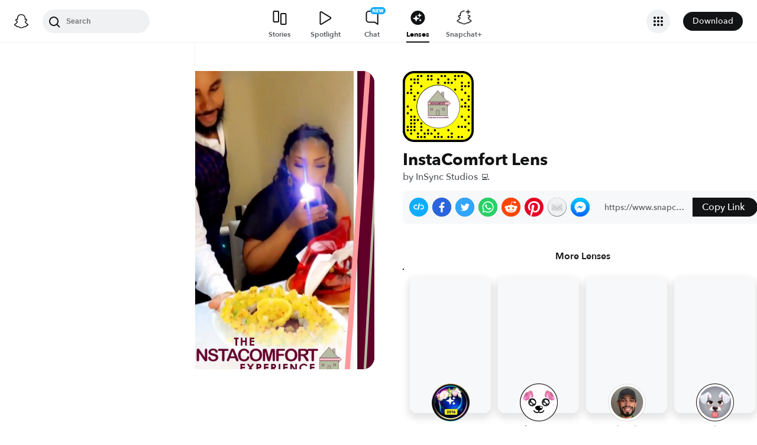

--- FILE ---
content_type: image/svg+xml
request_url: https://app.snapchat.com/web/deeplink/snapcode?data=7a83d8c1c0fa4dfbb279d050241c8225&version=1&type=svg
body_size: 50868
content:
<?xml version="1.0" encoding="UTF-8" standalone="no"?>
<svg xmlns:xlink="http://www.w3.org/1999/xlink" height="320" version="1.1" viewBox="0 0 320 320" width="320" xmlns="http://www.w3.org/2000/svg">
  <defs>
    <rect height="320" id="rect" rx="51.2" width="320" x="0" y="0"/>
    <clipPath id="clip">
      <use xlink:href="#rect"/>
    </clipPath>
  </defs>
  <image clip-path="url(#clip)" height="62.0%" width="62.0%" x="61.25" xlink:href="[data-uri]" y="61.25"/>
  <path d="M60,160C60,104.78,104.78,60,160,60L160,60C215.22,60,260,104.78,260,160L260,160C260,215.22,215.22,260,160,260L160,260C104.78,260,60,215.22,60,160L60,160M0,268.8C0,297.07,22.93,320,51.2,320L268.8,320C297.07,320,320,297.07,320,268.8L320,51.2C320,22.93,297.07,0,268.8,0L51.2,0C22.93,0,0,22.93,0,51.2L0,268.8" fill="#000000"/>
  <path d="M10,51.2C10,28.45,28.45,10,51.2,10L268.8,10C291.55,10,310,28.45,310,51.2L310,268.8C310,291.55,291.55,310,268.8,310L51.2,310C28.45,310,10,291.55,10,268.8L10,51.2M68.42,17.63A5,5,0,0,0,68.42,27.63A5,5,0,0,0,68.42,17.63M83.68,17.63A5,5,0,0,0,83.68,27.63A5,5,0,0,0,83.68,17.63M114.21,17.63A5,5,0,0,0,114.21,27.63A5,5,0,0,0,114.21,17.63M129.47,17.63A5,5,0,0,0,129.47,27.63A5,5,0,0,0,129.47,17.63M175.26,17.63A5,5,0,0,0,175.26,27.63A5,5,0,0,0,175.26,17.63M190.53,17.63A5,5,0,0,0,190.53,27.63A5,5,0,0,0,190.53,17.63M236.32,17.63A5,5,0,0,0,236.32,27.63A5,5,0,0,0,236.32,17.63M251.58,17.63A5,5,0,0,0,251.58,27.63A5,5,0,0,0,251.58,17.63M266.84,17.63A5,5,0,0,0,266.84,27.63A5,5,0,0,0,266.84,17.63M37.89,32.89A5,5,0,0,0,37.89,42.89A5,5,0,0,0,37.89,32.89M53.16,32.89A5,5,0,0,0,53.16,42.89A5,5,0,0,0,53.16,32.89M68.42,32.89A5,5,0,0,0,68.42,42.89A5,5,0,0,0,68.42,32.89M114.21,32.89A5,5,0,0,0,114.21,42.89A5,5,0,0,0,114.21,32.89M129.47,32.89A5,5,0,0,0,129.47,42.89A5,5,0,0,0,129.47,32.89M160,32.89A5,5,0,0,0,160,42.89A5,5,0,0,0,160,32.89M205.79,32.89A5,5,0,0,0,205.79,42.89A5,5,0,0,0,205.79,32.89M236.32,32.89A5,5,0,0,0,236.32,42.89A5,5,0,0,0,236.32,32.89M53.16,48.16A5,5,0,0,0,53.16,58.16A5,5,0,0,0,53.16,48.16M68.42,48.16A5,5,0,0,0,68.42,58.16A5,5,0,0,0,68.42,48.16M160,48.16A5,5,0,0,0,160,58.16A5,5,0,0,0,160,48.16M190.53,48.16A5,5,0,0,0,190.53,58.16A5,5,0,0,0,190.53,48.16M205.79,48.16A5,5,0,0,0,205.79,58.16A5,5,0,0,0,205.79,48.16M221.05,48.16A5,5,0,0,0,221.05,58.16A5,5,0,0,0,221.05,48.16M266.84,48.16A5,5,0,0,0,266.84,58.16A5,5,0,0,0,266.84,48.16M297.37,48.16A5,5,0,0,0,297.37,58.16A5,5,0,0,0,297.37,48.16M37.89,63.42A5,5,0,0,0,37.89,73.42A5,5,0,0,0,37.89,63.42M83.68,63.42A5,5,0,0,0,83.68,73.42A5,5,0,0,0,83.68,63.42M266.84,63.42A5,5,0,0,0,266.84,73.42A5,5,0,0,0,266.84,63.42M282.11,63.42A5,5,0,0,0,282.11,73.42A5,5,0,0,0,282.11,63.42M297.37,63.42A5,5,0,0,0,297.37,73.42A5,5,0,0,0,297.37,63.42M37.89,78.68A5,5,0,0,0,37.89,88.68A5,5,0,0,0,37.89,78.68M236.32,78.68A5,5,0,0,0,236.32,88.68A5,5,0,0,0,236.32,78.68M266.84,78.68A5,5,0,0,0,266.84,88.68A5,5,0,0,0,266.84,78.68M22.63,93.95A5,5,0,0,0,22.63,103.95A5,5,0,0,0,22.63,93.95M37.89,93.95A5,5,0,0,0,37.89,103.95A5,5,0,0,0,37.89,93.95M68.42,93.95A5,5,0,0,0,68.42,103.95A5,5,0,0,0,68.42,93.95M282.11,93.95A5,5,0,0,0,282.11,103.95A5,5,0,0,0,282.11,93.95M53.16,109.21A5,5,0,0,0,53.16,119.21A5,5,0,0,0,53.16,109.21M297.37,109.21A5,5,0,0,0,297.37,119.21A5,5,0,0,0,297.37,109.21M53.16,124.47A5,5,0,0,0,53.16,134.47A5,5,0,0,0,53.16,124.47M266.84,124.47A5,5,0,0,0,266.84,134.47A5,5,0,0,0,266.84,124.47M297.37,124.47A5,5,0,0,0,297.37,134.47A5,5,0,0,0,297.37,124.47M282.11,139.74A5,5,0,0,0,282.11,149.74A5,5,0,0,0,282.11,139.74M22.63,155A5,5,0,0,0,22.63,165A5,5,0,0,0,22.63,155M266.84,155A5,5,0,0,0,266.84,165A5,5,0,0,0,266.84,155M282.11,155A5,5,0,0,0,282.11,165A5,5,0,0,0,282.11,155M297.37,155A5,5,0,0,0,297.37,165A5,5,0,0,0,297.37,155M37.89,170.26A5,5,0,0,0,37.89,180.26A5,5,0,0,0,37.89,170.26M297.37,170.26A5,5,0,0,0,297.37,180.26A5,5,0,0,0,297.37,170.26M22.63,185.53A5,5,0,0,0,22.63,195.53A5,5,0,0,0,22.63,185.53M37.89,200.79A5,5,0,0,0,37.89,210.79A5,5,0,0,0,37.89,200.79M53.16,200.79A5,5,0,0,0,53.16,210.79A5,5,0,0,0,53.16,200.79M266.84,200.79A5,5,0,0,0,266.84,210.79A5,5,0,0,0,266.84,200.79M297.37,200.79A5,5,0,0,0,297.37,210.79A5,5,0,0,0,297.37,200.79M37.89,216.05A5,5,0,0,0,37.89,226.05A5,5,0,0,0,37.89,216.05M53.16,216.05A5,5,0,0,0,53.16,226.05A5,5,0,0,0,53.16,216.05M68.42,216.05A5,5,0,0,0,68.42,226.05A5,5,0,0,0,68.42,216.05M282.11,216.05A5,5,0,0,0,282.11,226.05A5,5,0,0,0,282.11,216.05M37.89,231.32A5,5,0,0,0,37.89,241.32A5,5,0,0,0,37.89,231.32M53.16,231.32A5,5,0,0,0,53.16,241.32A5,5,0,0,0,53.16,231.32M83.68,231.32A5,5,0,0,0,83.68,241.32A5,5,0,0,0,83.68,231.32M297.37,231.32A5,5,0,0,0,297.37,241.32A5,5,0,0,0,297.37,231.32M22.63,246.58A5,5,0,0,0,22.63,256.58A5,5,0,0,0,22.63,246.58M37.89,246.58A5,5,0,0,0,37.89,256.58A5,5,0,0,0,37.89,246.58M53.16,246.58A5,5,0,0,0,53.16,256.58A5,5,0,0,0,53.16,246.58M83.68,246.58A5,5,0,0,0,83.68,256.58A5,5,0,0,0,83.68,246.58M251.58,246.58A5,5,0,0,0,251.58,256.58A5,5,0,0,0,251.58,246.58M266.84,246.58A5,5,0,0,0,266.84,256.58A5,5,0,0,0,266.84,246.58M282.11,246.58A5,5,0,0,0,282.11,256.58A5,5,0,0,0,282.11,246.58M22.63,261.84A5,5,0,0,0,22.63,271.84A5,5,0,0,0,22.63,261.84M37.89,261.84A5,5,0,0,0,37.89,271.84A5,5,0,0,0,37.89,261.84M53.16,261.84A5,5,0,0,0,53.16,271.84A5,5,0,0,0,53.16,261.84M83.68,261.84A5,5,0,0,0,83.68,271.84A5,5,0,0,0,83.68,261.84M114.21,261.84A5,5,0,0,0,114.21,271.84A5,5,0,0,0,114.21,261.84M144.74,261.84A5,5,0,0,0,144.74,271.84A5,5,0,0,0,144.74,261.84M205.79,261.84A5,5,0,0,0,205.79,271.84A5,5,0,0,0,205.79,261.84M297.37,261.84A5,5,0,0,0,297.37,271.84A5,5,0,0,0,297.37,261.84M37.89,277.11A5,5,0,0,0,37.89,287.11A5,5,0,0,0,37.89,277.11M68.42,277.11A5,5,0,0,0,68.42,287.11A5,5,0,0,0,68.42,277.11M98.95,277.11A5,5,0,0,0,98.95,287.11A5,5,0,0,0,98.95,277.11M114.21,277.11A5,5,0,0,0,114.21,287.11A5,5,0,0,0,114.21,277.11M129.47,277.11A5,5,0,0,0,129.47,287.11A5,5,0,0,0,129.47,277.11M160,277.11A5,5,0,0,0,160,287.11A5,5,0,0,0,160,277.11M221.05,277.11A5,5,0,0,0,221.05,287.11A5,5,0,0,0,221.05,277.11M68.42,292.37A5,5,0,0,0,68.42,302.37A5,5,0,0,0,68.42,292.37M83.68,292.37A5,5,0,0,0,83.68,302.37A5,5,0,0,0,83.68,292.37M98.95,292.37A5,5,0,0,0,98.95,302.37A5,5,0,0,0,98.95,292.37M144.74,292.37A5,5,0,0,0,144.74,302.37A5,5,0,0,0,144.74,292.37M160,292.37A5,5,0,0,0,160,302.37A5,5,0,0,0,160,292.37M175.26,292.37A5,5,0,0,0,175.26,302.37A5,5,0,0,0,175.26,292.37M205.79,292.37A5,5,0,0,0,205.79,302.37A5,5,0,0,0,205.79,292.37M221.05,292.37A5,5,0,0,0,221.05,302.37A5,5,0,0,0,221.05,292.37M251.58,292.37A5,5,0,0,0,251.58,302.37A5,5,0,0,0,251.58,292.37M266.84,292.37A5,5,0,0,0,266.84,302.37A5,5,0,0,0,266.84,292.37M62,160C62,214.12,105.88,258,160,258L160,258C214.12,258,258,214.12,258,160L258,160C258,105.88,214.12,62,160,62L160,62C105.88,62,62,105.88,62,160L62,160" fill="#FFFC00"/>
</svg>
